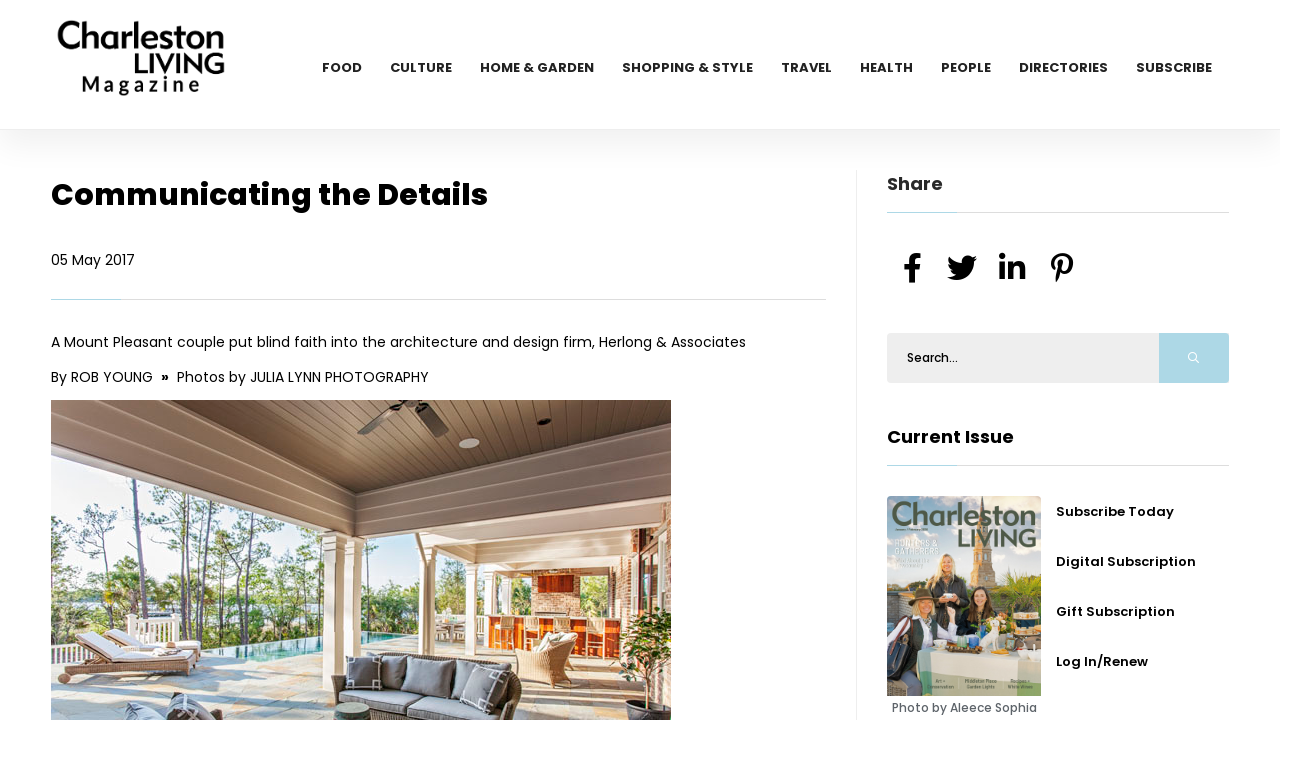

--- FILE ---
content_type: text/html; charset=UTF-8
request_url: https://charlestonlivingmag.com/communicating-the-details
body_size: 31229
content:
<!DOCTYPE html>
<html class="loading" lang="en" data-textdirection="ltr">

<head>
    <meta charset="utf-8"/>    <meta http-equiv="Content-Type" content="text/html; charset=UTF-8">
    <meta http-equiv="X-UA-Compatible" content="IE=edge">
    <meta name="viewport" content="width=device-width,initial-scale=1.0,minimal-ui">
    <title>Herlong & Associates Charleston SC | Charleston Living Magazine</title>
    <meta name="description" content="Herlong & Associates, a full-service architecture and design firm that focuses on custom home design and residential renovation in Charleston, SC" />

    <link href="/favicon.ico?1682482983" type="image/x-icon" rel="icon"/><link href="/favicon.ico?1682482983" type="image/x-icon" rel="shortcut icon"/>    
	<link rel="stylesheet" href="/front/css/plugins.css?1684762473"/>
	<link rel="stylesheet" href="/front/css/style.css?1764328177"/>
	<link rel="stylesheet" href="/front/css/color.css?1682482983"/>
    
	<link rel="stylesheet" href="/slick/slick.css?1701683876"/>
	<link rel="stylesheet" href="/slick/slick-theme.css?1682482983"/>


                <script>
        (function(d, s, id) {
  var js, fjs = d.getElementsByTagName(s)[0];
  if (d.getElementById(id)) return;
  js = d.createElement(s); js.id = id;
  js.src = "//connect.facebook.net/en_US/all.js#xfbml=1";
  fjs.parentNode.insertBefore(js, fjs);
}(document, 'script', 'facebook-jssdk'));    </script>
</head>

<body>
    <div id="main">
        <!-- progress-bar  -->
        <div class="progress-bar-wrap">
            <div class="progress-bar color-bg"></div>
        </div>
        <header class="main-header">
  <!-- top bar end -->
  <div class="header-inner fl-wrap">
    <div class="container">
      <a href="https://charlestonlivingmag.com/" aria-label="Home Page" class="logo-holder"><img src="https://charlestonlivingmag.com/cdn/logo/Chasn New Logo Black2.png" alt="" loading="lazy" /></a>
      

      <div class="nav-button-wrap">
        <div class="nav-button">
          <span></span><span></span><span></span>
        </div>
      </div>
      <div class="nav-holder main-menu">
        <nav>
          <ul>
            <li> <a href="https://charlestonlivingmag.com/category/food">Food</a></li><li> <a href="https://charlestonlivingmag.com/category/culture">Culture</a></li><li> <a href="https://charlestonlivingmag.com/category/home-garden">Home & Garden</a></li><li> <a href="https://charlestonlivingmag.com/category/shopping-style">Shopping & Style</a></li><li> <a href="https://charlestonlivingmag.com/category/travel">Travel</a></li><li> <a href="https://charlestonlivingmag.com/category/health">Health</a></li><li> <a href="https://charlestonlivingmag.com/category/people">People</a></li><li> <a href="https://charlestonlivingmag.com/directories">Directories</a></li><li> <a href="https://charlestonlivingmag.com/subscribe">Subscribe</a></li>                      </ul>
        </nav>
      </div>
    </div>
  </div>
</header>
        <div id="wrapper">
            <style>
    #font_chage h1 {
        font-size: 30px;
        margin-bottom: 25px;
    }

    #font_chage h2 {
        font-size: 16px;
        margin: 15px 0 20px;
        text-align: left;
        font-weight: 600;
    }

    #font_chage p {
        font-size: 14px;
    }

    #font_chage,
    #font_chage p {
        text-align: left !important
    }

    #font_chage img {
        width: auto;
        height: auto;
        max-width: 100%;
    }

    #font_chage h2 {
        font-size: 27px;
        line-height: 38px;
        margin-top: 30px;
        margin-bottom: 20px;
        letter-spacing: -0.02em;
    }

    #font_chage {
        line-height: 1.72 !important;
        font-size: 14px;
        line-height: 24px;
        margin-bottom: 24px;
    }
</style>
<div class="content" id="posts">

    <section>
        <div class="container">
            <div class="row">
                <div class="col-md-8">
                    <div class="main-container fl-wrap fix-container-init">
                        <!-- single-post-content   -->

                        <div class="single-post-content  fl-wrap">
                            <div class="clearfix"></div>
                            <div class="single-post-content_text" id="font_chage">
                                <header class="asset-header widget-title">
                                    <h1 class="headline">Communicating the Details</h1>
                                    <p>05 May 2017</p>
                                </header>


                                <article class="post_data">
                                    <div class="col">
                                        <h2></h2>
                                        <h3></h3>
                                        <h4> 
                                          </h4>
                                    </div>


                                    <p><span>A Mount Pleasant couple put blind faith into the architecture and design firm, Herlong &amp; Associates</span></p>
<p><span>By ROB YOUNG&nbsp; </span><span><b>&raquo;</b></span><span>&nbsp; Photos by JULIA LYNN PHOTOGRAPHY</span></p>
<p><img src="/cdn/other/HerlongMain.jpg" alt="" width="620" height="413" /><span></span></p>
<p>Imagine building a custom home, and visiting that home for the first time when it was fully completed, including all the furnishings? For most, this is hard to believe.</p>
<p>&nbsp;</p>
<p>Herlong &amp; Associates, a full-service architecture and design firm that focuses on custom home design and residential renovation, created a house for a couple who first saw the house when it was completely finished. Yes, finished.</p>
<p>&nbsp;</p>
<p>It wasn&rsquo;t until the furniture and accents were installed that they finally saw the project in person. &ldquo;It was probably one of the more straightforward design and build projects we&rsquo;ve ever done,&rdquo; says firm principal Steve Herlong.</p>
<p>&nbsp;</p>
<p><strong>Repping the Region</strong></p>
<p>In many ways, Herlong &amp; Associate&rsquo;s homes have come to represent the region, as the firm&rsquo;s architecture and design mark the landscape of the Lowcountry, including Charleston, Mount Pleasant, Sullivan&rsquo;s Island, Daniel Island and Kiawah Island, as well as the Caribbean. This home is no different, as it is situated in the Dunes West community in Mount Pleasant, an area known for its marshfront and riverfront views.</p>
<p>&nbsp;</p>
<p>The couple plans to use the house as their permanent home once they retire from the Northeast. Right now, it&rsquo;s their vacation getaway. When designing the home, the couple largely preferred a hands-off approach, and sought a partner they could trust. A friend of theirs had referred Herlong &amp; Associates for the project. &ldquo;They had been living in the Northeast and were searching for an area where they could move and retire,&rdquo; Herlong says. &ldquo;They just felt very comfortable with us after we showed them homes of similar quality. We connected them to their builder and helped them with the entire process.&rdquo;</p>
<p>&nbsp;</p>
<p>Early on, the homeowners realized that they would only be able to make limited trips to the area. &ldquo;They were looking for a firm that did good design, but more importantly they needed someone to handle the whole thing and make the process easy. That was their number one goal,&rdquo; Herlong says.</p>
<p>&nbsp;</p>
<p>Herlong &amp; Associates completed engineering in about 10 months. Construction took another 14 months, completing the work in 2015. They only held a few joint review sessions with the client very early in the engineering process, remarkable considering the investment. Then again, it likely speaks to how much the homeowners believed in Herlong and his team. &ldquo;They were very good at communicating what they liked, and what they didn&rsquo;t like,&rdquo; says Elizabeth Jakubowski, the interior architect at the firm. &ldquo;They wanted a more traditional feel to the home. When they came into town, we had the interior drawings ready for review. The meetings were essentially composed of showing them options and selections. It was a pretty quick and seamless process, and they were able to trust us with those details.&rdquo; Jakubowski adds, &ldquo;throughout the design process we coordinate between the Interior Architecture and Interior Design, so that everything from the cabinetry details to the interior furnishings and fabric details complement each other and don&rsquo;t compete. This makes for a seamless design that produces a comfortable and enjoyable home, where the client can take in the views of their property, which are accentuated by the execution of the Architecture.&rdquo;<span></span></p>
<p>&nbsp;</p>
<p><strong>Another Valuable Partner</strong></p>
<p>For this project, Herlong &amp; Associates worked with builder Phillip W. Smith. Smith handles a limited number of projects each year, allowing him to focus his personal attention and detail to each home. By being directly involved, he provides expert experience and knowledge early in the design phase to build a transcendent home. Smith and Herlong have worked together on several previous projects, including a very successful Sullivan&rsquo;s Island remodeling project that spanned several phases over several years. Smith has built at least three homes in Dunes West, providing him valued experience within the Mount Pleasant community.</p>
<p>&nbsp;</p>
<p>Suffice to say, he&rsquo;s got a great track record. Smith and his wife, Cathy, began their construction business in 1990. As a licensed general contractor, Smith has built homes throughout the Lowcountry, in addition to several Southeastern locales, and international waters in Christophe Harbour, St. Kitts.</p>
<p>&nbsp;</p>
<p>His firm boasts a number construction awards from regional and national organizations. Among them: Best in American Living Awards for Room of the Year, and Best Custom Home; Charleston PRISM Awards for Best Remodeling Projects, Best Single Family Custom Home, Exceptional Customer Service, and Best Product Design; and South Carolina Pinnacle Awards for Best New Home Construction and Best Custom Home. As a recipient of the GuildQuality Guildmaster Award, more than 90 percent of Smith&rsquo;s clients would recommend Smith&rsquo;s services.</p>
<p>&nbsp;</p>
<p><strong>Integrating Indoors and Outdoors</strong></p>
<p>For this particular Mount Pleasant home, Herlong &amp; Associates and Smith took care to integrate the indoor and outdoor spaces, paying heed to landscaping and rich, marshfront views. &ldquo;While the entry was more formal, the great room and built-ins help comprise a relaxing area. We wanted the great room to be comfortable for the family,&rdquo; Jakubowski says. &ldquo;The doors open up to the pool and deck area, connecting the interior to the exterior views of the marsh. We wanted it to flow very nicely to the outdoors.&rdquo;</p>
<p>&nbsp;</p>
<p>Turning the corner toward the kitchen, bar and entertaining areas, the design keeps the focus on the landscape, and soothing details compatible with nature. The study area features stained cabinetry and large openings with views to the marsh. &ldquo;They wanted the house to be very casual,&rdquo; Jakubowski says. &ldquo;These 10&rsquo; openings and transom windows above allowed a lot of light to enter the space as well as provided amazing views. The cabinetry was integrated with the openings to provide as much of the marsh front view as possible, without visual interruption.&rdquo;</p>
<p>&nbsp;</p>
<p>The entry is perhaps the one area in the home displaying a more formal feel. &ldquo;They wanted a more comfortable home with sophisticated detail,&rdquo; says Heather Allison, one of the interior designers at the firm.</p>
<p>&nbsp;</p>
<p>Other sections of the house required synchronization between Phillip Smith&rsquo;s staff and Herlong &amp; Associates&rsquo;. &ldquo;The kitchen area and study area &ndash; there were a lot of minor details to incorporate the cabinetry with the trim and architecture. We needed to coordinate those two rooms, particularly in making sure the glass cabinets were the same width around the windows,&rdquo; Jakubowski says. &ldquo;These are details that you probably would not have noticed if they were not well done.&rdquo;</p>
<p>&nbsp;</p>
<p>The design and build challenges were remarkably few as well. &ldquo;The lot was covered with smaller pine trees, but there was no real problem with that,&rdquo; Herlong says. &ldquo;The soil conditions were not ideal, but it was nothing surprising. It really went just as planned, and they stayed within the budget they planned.&rdquo;</p>
<p>&nbsp;</p>
<p>When the build was finally done, and the home ready to be introduced, Herlong and his team made it a point to be there when the couple saw it for the first time. &ldquo;Heather had gone through the process of ordering furnishings, artwork, kitchen equipment and place settings,&rdquo; Herlong says. &ldquo;It was really remarkable to take it that far. It was quite an interesting day.&rdquo;</p>
<p>&nbsp;</p>
<p>Of course, that can be a little nerve-wracking to the team behind the build. &ldquo;Yes, a little bit,&rdquo; Jakubowski laughed. &ldquo;Luckily they loved it. They were really happy. They enjoyed our team and felt comfortable with the overall look of the house.&rdquo;</p>
<p><span>Resources <strong></strong></span></p>
<p><span><strong>Architect:</strong> Herlong &amp; Associates, 843-883-9190, <a href="http://www.herlongarchitects.com" target="_blank">herlongarchitects.com </a></span></p>
<p><span><strong>Builder:</strong> Phillip W. Smith, 843-881-9828, <a href="http://www.phillipsmithcontractor.com" target="_blank">phillipsmithcontractor.com</a></span></p>
<p><span><strong>Home Insurance:</strong> Robert Phelan, Maury Donnelly &amp; Parr, Inc., 843-819-3304, <a href="http://www.insurekiawah.com" target="_blank">insurekiawah.com</a></span></p>                                </article>
                            </div>
                                                            <div class="single-post-footer fl-wrap">
                                    <div class="post-single-tags">
                                        <span class="tags-title"><i class="fas fa-tag"></i> Categories : </span>
                                        <div class="tags-widget">
                                            <a href="https://charlestonlivingmag.com/category/home-garden">Home &amp; Garden</a><a href="https://charlestonlivingmag.com/category/charleston-living-magazine-mayjune-2017">May-Jun 2017</a>                                        </div>
                                    </div>
                                </div>
                            
                                                            <div class="single-post-nav fl-wrap pre_next">
                                    <a href="simple-elegance" class="single-post-nav_prev spn_box">
                                        <div class="spn_box_img">
                                            <img src="https://charlestonlivingmag.com/cdn/other/CamensMain.jpg" class="respimg" alt="" loading="lazy" />
                                        </div>
                                        <div class="spn-box-content">
                                            <span class="spn-box-content_subtitle"><i class="fas fa-caret-left"></i> Prev Post</span>
                                            <span class="spn-box-content_title">Simple Elegance</span>
                                        </div>
                                    </a>
                                    <a href="reaching-the-american-dream" class="single-post-nav_next spn_box">
                                        <div class="spn_box_img">
                                            <img src="https://charlestonlivingmag.com/cdn/other/5-17DrawlMain.jpg" class="respimg" alt="" loading="lazy" />
                                        </div>
                                        <div class="spn-box-content">
                                            <span class="spn-box-content_subtitle">Next Post <i class="fas fa-caret-right"></i></span>
                                            <span class="spn-box-content_title">Reaching The American Dream</span>
                                        </div>
                                    </a>
                                </div>
                            
                        </div>
                        <!-- single-post-content  end   -->
                        <div class="limit-box2 fl-wrap"></div>
                    </div>
                </div>
                <div class="col-md-4">
                    <div class="sidebar-content fl-wrap fixed-bar">

                        <div class="box-widget fl-wrap">
                            <div class="widget-title">Share</div>
                            <div class="share-container  isShare"></div>
                        </div>

                        <div class="box-widget fl-wrap">
    <div class="box-widget-content">
        <div class="search-widget fl-wrap">
            <form action="https://charlestonlivingmag.com/search" method="get">
                <input name="s" id="se12" type="text" class="search" placeholder="Search..." value="">
                <button class="search-submit2" id="submit_btn12"><i class="far fa-search"></i> </button>
            </form>
        </div>
    </div>
</div>                        
<div class="box-widget fl-wrap" id="issue_block">
    <div class="widget-title"><a href="/category/jan-feb-2026">Current Issue</a></div>
    <div class="box-widget-content">
        <div class="post-widget-item-media">
            <img src="https://charlestonlivingmag.com/cdn/Covers/1-26-cvrweb-cljan26.jpg" alt="" class="respimg" loading="lazy" />
            <p class="text-center ">Photo by Aleece Sophia</p>
        </div>
        <div class="post-widget-item-content">
            <h4><a href="https://simplecirc.com/subscribe/charleston-living-magazine">Subscribe Today</a></h4>
            <h4><a href="https://simplecirc.com/subscribe/charleston-living-magazine">Digital Subscription</a></h4>
            <h4><a href="https://simplecirc.com/give_a_gift/charleston-living-magazine">Gift Subscription</a></h4>
            <h4><a href="https://simplecirc.com/subscriber_login/charleston-living-magazine">Log In/Renew</a></h4>
        </div>
    </div>
</div>
                        <div class="box-widget fl-wrap">
    <div class="widget-title">Trending In Home & Garden</div>
    <div class="box-widget-content">

        <div class="post-widget-container fl-wrap">
                            <div class="post-widget-item fl-wrap">
                    <a href="https://charlestonlivingmag.com/daniel-island-dream">
                        <div class="post-widget-item-media">
                            <img src="https://charlestonlivingmag.com/cdn/HomeGarden/1-26-homemain.jpg" alt="" loading="lazy">
                        </div>
                        <div class="post-widget-item-content">
                            <h4>Daniel Island Dream</h4>
                            <p>Max Crosby Construction works closely with homeowners  to build a custom transit</p>
                        </div>
                    </a>
                </div>
                            <div class="post-widget-item fl-wrap">
                    <a href="https://charlestonlivingmag.com/building-a-lowcountry-life">
                        <div class="post-widget-item-media">
                            <img src="https://charlestonlivingmag.com/cdn/HomeGarden/11-25-homemain.jpg" alt="" loading="lazy">
                        </div>
                        <div class="post-widget-item-content">
                            <h4>Building a Lowcountry Life</h4>
                            <p>Rooke Custom Homes’ rich Charleston heritage is the cornerstone of a philosoph</p>
                        </div>
                    </a>
                </div>
                            <div class="post-widget-item fl-wrap">
                    <a href="https://charlestonlivingmag.com/flowertown-bound">
                        <div class="post-widget-item-media">
                            <img src="https://charlestonlivingmag.com/cdn/HomeGarden/9-25-garden.jpg" alt="" loading="lazy">
                        </div>
                        <div class="post-widget-item-content">
                            <h4>Flowertown Bound</h4>
                            <p>Flowertown Garden Center encourages customers to see opportunities in the fall g</p>
                        </div>
                    </a>
                </div>
                            <div class="post-widget-item fl-wrap">
                    <a href="https://charlestonlivingmag.com/the-magic-of-home-staging">
                        <div class="post-widget-item-media">
                            <img src="https://charlestonlivingmag.com/cdn/HomeGarden/9-25-design.jpg" alt="" loading="lazy">
                        </div>
                        <div class="post-widget-item-content">
                            <h4>The Magic of Home Staging</h4>
                            <p>The art and science of appealing to home buyers through strategic design</p>
                        </div>
                    </a>
                </div>
                            <div class="post-widget-item fl-wrap">
                    <a href="https://charlestonlivingmag.com/luxe-home-trends">
                        <div class="post-widget-item-media">
                            <img src="https://charlestonlivingmag.com/cdn/HomeGarden/9-25-lux.jpg" alt="" loading="lazy">
                        </div>
                        <div class="post-widget-item-content">
                            <h4>Luxe Home Trends</h4>
                            <p>From the patio to the primary suite, Charleston’s experts turn spaces into a l</p>
                        </div>
                    </a>
                </div>
                    </div>
    </div>
</div>
                        
                        <div class="box-widget fl-wrap">
    <div class="widget-title">Follow Us</div>
    <div class="box-widget-content">
        <div class="social-widget">
                            <a href="https://www.facebook.com/CharlestonLivingMagazine/" target="_blank" class="facebook-soc">
                    <i class="fab fa-facebook-f"></i>
                    <span class="soc-widget-title">FaceBook</span>
                </a>
                            <a href="https://twitter.com/chaslivingmag" target="_blank" class="twitter-soc">
                    <i class="fab fa-twitter"></i>
                    <span class="soc-widget-title">Twitter</span>
                </a>
                            <a href="https://www.instagram.com/charlestonlivingmagazine/?hl=en" target="_blank" class="instagram-soc">
                    <i class="fab fa-instagram"></i>
                    <span class="soc-widget-title">Instagram</span>
                </a>
                    </div>
    </div>
</div>                        <style>.bottom_add {min-height: 200px;}
    .slick-slide img {
    display: block;
    width: auto;
    height: auto;
}

.slick-slide,
.slick-track {
    height: auto !important;
}
    </style><div class="box-widget fl-wrap ads_div">            <div class="ad_sl" ad_id="16" ad_loc="post">
                <a href="https://charlestonlivingmag.com/ads/16" target="_blank"><img src="https://charlestonlivingmag.com/cdn/ads/1411342746_160-600.jpg" alt="Charleston Crab House" height="100%" /> </a>
            </div>
            <div class="ad_sl" ad_id="32" ad_loc="post">
                <a href="https://charlestonlivingmag.com/ads/32" target="_blank"><img src="https://charlestonlivingmag.com/cdn/ads/1538338338_Revival_CHS_Lvng_160x600.gif" alt="Revival" height="100%" /> </a>
            </div>
</div>                    </div>
                </div>
            </div>
        </div>
        <div class="limit-box fl-wrap"></div>
</div>
</section>
<style>.bottom_add {min-height: 200px;}
    .slick-slide img {
    display: block;
    width: auto;
    height: auto;
}

.slick-slide,
.slick-track {
    height: auto !important;
}
    </style><div class="box-widget fl-wrap ads_div">            <div class="ad_sl" ad_id="43" ad_loc="post">
                <a href="https://charlestonlivingmag.com/ads/43" target="_blank"><img src="https://charlestonlivingmag.com/cdn/ads/web-bestof-chas26-695.jpg" alt="Best of 2026" height="100%" /> </a>
            </div>
            <div class="ad_sl" ad_id="42" ad_loc="post">
                <a href="https://charlestonlivingmag.com/ads/42" target="_blank"><img src="https://charlestonlivingmag.com/cdn/ads/natasha-695wx240h.jpg" alt="Natasha Viswanathan Realtor" height="100%" /> </a>
            </div>
</div></div>            <footer class="fl-wrap main-footer">
   <div class="container">
      <div class="footer-widget-wrap fl-wrap">
         <div class="row">
            <div class="col-md-4">
               <div class="footer-widget">
                  <div class="footer-widget-content">
                     <a href="index.html" class="footer-logo"><img src="https://charlestonlivingmag.com/cdn/logo/Chasn New Logo White2.png" alt="" loading="lazy"/></a>
                     <p>Charleston SC - The official city magazine for Charleston SC since 2012. Charleston Living Magazine is the authority on living the good life in Charleston, Mount Pleasant, Summerville, Isle of Palms, Sullivan's Island and Folly Beach, SC, showcasing homes and design, restaurants, art, fashion, business and more.</p>
                  </div>
               </div>
            </div>
                           <div class="col-md-4">
                  <div class="footer-widget">
                     <div class="footer-widget-title">Categories </div>
                     <div class="footer-widget-content">
                        <div class="footer-list footer-box fl-wrap">
                           <ul>
                              <li> <a href="https://charlestonlivingmag.com/category/culture">Culture</a></li><li> <a href="https://charlestonlivingmag.com/category/food">Food</a></li><li> <a href="https://charlestonlivingmag.com/category/health">Health</a></li><li> <a href="https://charlestonlivingmag.com/category/home-garden">Home & Garden</a></li><li> <a href="https://charlestonlivingmag.com/category/people">People</a></li><li> <a href="https://charlestonlivingmag.com/category/shopping-style">Shopping & Style</a></li><li> <a href="https://charlestonlivingmag.com/category/travel">Travel</a></li>                           </ul>
                        </div>
                     </div>
                  </div>
               </div>
                        <div class="col-md-4">
               <div class="footer-widget">
                  <div class="footer-widget-title">Links</div>
                  <div class="footer-widget-content">
                     <div class="footer-list footer-box fl-wrap">
                        <ul>
                           <li><a href="/">Home</a></li>
                           <li><a href="/archive">Archive</a></li>
                           <li><a href="/subscribe">Subscribe</a></li>
                           <li><a href="/directories">Directories</a></li>
                           
                           <li><a href="/advertise">Advertise</a></li>
                           
                           <li><a href="/about-us">About Us</a></li>
                           <li><a href="/privacy-policy">Privacy Policy</a></li>
                           <li><a href="/reader-services">Reader Services</a></li>

                                                      <li><a href="/contact-us">Contact Us</a></li>

                        </ul>
                     </div>
                  </div>
               </div>
            </div>
         </div>
      </div>
   </div>
   <div class="footer-bottom fl-wrap">
      <div class="container">
         <div class="copyright"><p><p><span style="color:#bdc3c7">&copy; Copyright 2026, Charleston Living Magazine. All Rights Reserved.&nbsp;VOSB (Veteran-Owned Small Business)</span></p>
</div>
         <div class="to-top"> <i class="fas fa-caret-up"></i></div>
               </div>
   </div>
</footer>

        </div>

    </div>
    <div id="cover"></div>
    
	<script src="/front/js/jquery.min.js?1682482983"></script>
	<script src="/front/js/plugins.js?1682482983"></script>
	<script src="/front/js/scripts.js?1682482983"></script>

	<script src="/slick/slick.js?1682482983"></script>


    <script>
        $(document).ready(function() {
            $('.ads_div').on('init', function(event, slick) {

                var ad_id = $('.slick-current .ad_sl').attr("ad_id");
                var ad_loc = $('.slick-current .ad_sl').attr("ad_loc");
                $.ajax({
                    type: 'POST',
                    url: 'https://charlestonlivingmag.com/homes/ad_impressions',
                    data: {
                        ad_id:ad_id,
                        ad_loc:ad_loc
                    },
                    success: function(data) {
                        $("#cover").html(data);
                    },
                    error: function(comment) {
                        $("#cover").html(comment);
                    }
                });
            });

            $('.ads_div').slick({
                lazyLoad: 'ondemand',
                autoplay: true,
                autoplaySpeed: 10000,
                infinite: true,
                fade: true,
                dots: false,
                dotsClass: 'slick-dots',
                adaptiveHeight: true
            });

            $('.ads_div').on('afterChange', function(event, slick, currentSlide, nextSlide) {
                var ad_id = $('.slick-current .ad_sl').attr("ad_id");
                var ad_loc = $('.slick-current .ad_sl').attr("ad_loc");
                $.ajax({
                    type: 'POST',
                    url: 'https://charlestonlivingmag.com/homes/ad_impressions',
                    data: {
                        ad_id:ad_id,
                        ad_loc:ad_loc
                    },
                    success: function(data) {
                        $("#cover").html(data);
                    },
                    error: function(comment) {
                        $("#cover").html(comment);
                    }
                });
            });



        });
        $(window).on('load', function () {
    $('.ads_div').slick('setPosition'); // or 'refresh'
});
    </script>


    
    <!-- Google tag (gtag.js) -->
<script async src="https://www.googletagmanager.com/gtag/js?id=G-CHCXNFZZDE"></script>
<script>
  window.dataLayer = window.dataLayer || [];
  function gtag(){dataLayer.push(arguments);}
  gtag('js', new Date());

  gtag('config', 'G-CHCXNFZZDE');
</script>
    <div id="fb-root"></div>
</body>

</html>